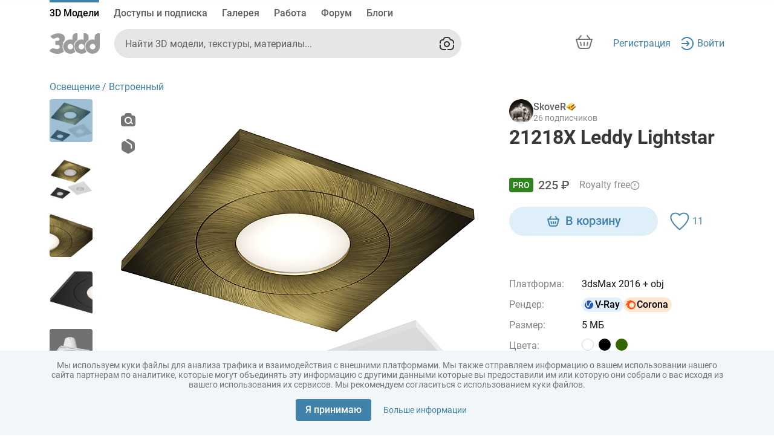

--- FILE ---
content_type: text/html
request_url: https://3ddd.ru/3dmodels/show/21218x_leddy_lightstar_1
body_size: 4734
content:
<!DOCTYPE html><html lang="ru" prefix="og: https://ogp.me/ns# product: https://ogp.me/ns/product# article: https://ogp.me/ns/article#"><head>
  <meta charset="utf-8">
  <base href="/">
  <meta name="viewport" content="width=device-width, initial-scale=1">
  <meta name="yandex-verification" content="46f114f2009500df">
  <title>3D модели для дизайна и архитектуры – скачать на 3ddd</title>
  <meta name="description" content="Миллион 3D моделей для интерьеров и экстерьеров: мебель, декор, техника, растения и другие категории. Скачивай бесплатно или покупай по фиксированной цене. Формат 3ds Max. Рендер-движки: V-Ray, Corona. Форматы экспорта: FBX, OBJ">
  <link rel="apple-touch-icon" sizes="180x180" href="/apple-touch-icon.png">
  <link rel="icon" type="image/png" sizes="512x512" href="/ng-assets/images/site-logo-icons/3ddd-512.png">
  <link rel="icon" type="image/png" sizes="32x32" href="/favicon-32x32.png">
  <link rel="icon" type="image/png" sizes="16x16" href="/favicon-16x16.png">
  <link rel="manifest" href="/site.webmanifest">
  <link rel="msapplication-config" href="/browserconfig.xml">
  <link rel="canonical" href="https://3ddd.ru">
  <link rel="preload" href="/ng-assets/fonts/Roboto/Roboto-Black.woff2" as="font" type="font/woff2" crossorigin="anonymous">
  <link rel="preload" href="/ng-assets/fonts/Roboto/Roboto-Bold.woff2" as="font" type="font/woff2" crossorigin="anonymous">
  <link rel="preload" href="/ng-assets/fonts/Roboto/Roboto-Medium.woff2" as="font" type="font/woff2" crossorigin="anonymous">
  <link rel="preload" href="/ng-assets/fonts/Roboto/Roboto-Regular.woff2" as="font" type="font/woff2" crossorigin="anonymous">
  <link rel="preload" href="/ng-assets/fonts/Roboto/Roboto-Light.woff2" as="font" type="font/woff2" crossorigin="anonymous">
  <meta name="apple-mobile-web-app-title" content="3ddd">
  <meta name="application-name" content="3ddd">
  <meta name="msapplication-TileColor" content="#424242">
  <meta property="og:site_name" content="3ddd">
  <meta property="og:type" content="website">
  <meta property="og:url" content="https://3ddd.ru">
  <meta property="og:image" content="https://3ddd.ru/ng-assets/images/site-logo-icons/3ddd.jpg">
  <meta property="og:title" content="3D модели для дизайна и архитектуры – скачать на 3ddd">
  <meta property="og:description" content="Миллион 3D моделей для интерьеров и экстерьеров: мебель, декор, техника, растения и другие категории. Скачивай бесплатно или покупай по фиксированной цене. Формат 3ds Max. Рендер-движки: V-Ray, Corona. Форматы экспорта: FBX, OBJ">
  <meta name="twitter:card" content="summary_large_image">
  <meta name="twitter:title" content="3D модели для дизайна и архитектуры – скачать на 3ddd">
  <meta name="twitter:image" content="https://3ddd.ru/ng-assets/images/site-logo-icons/3ddd.jpg">
  <meta name="twitter:description" content="Миллион 3D моделей для интерьеров и экстерьеров: мебель, декор, техника, растения и другие категории. Скачивай бесплатно или покупай по фиксированной цене. Формат 3ds Max. Рендер-движки: V-Ray, Corona. Форматы экспорта: FBX, OBJ">

  <!-- Google Tag Manager -->
  <script>(function (w, d, s, l, i) {
    w[l] = w[l] || [];
    w[l].push({
      'gtm.start':
        new Date().getTime(), event: 'gtm.js'
    });
    var f = d.getElementsByTagName(s)[0],
      j = d.createElement(s), dl = l != 'dataLayer' ? '&l=' + l : '';
    j.async = true;
    j.src =
      'https://www.googletagmanager.com/gtm.js?id=' + i + dl;
    f.parentNode.insertBefore(j, f);
  })(window, document, 'script', 'dataLayer', 'GTM-PWZHC3V');
  </script>
  <!-- End Google Tag Manager -->
  <script>
    (function (i, s, o, g, r, a, m) {
      i['GoogleAnalyticsObject'] = r;
      i[r] = i[r] || function () {
        (i[r].q = i[r].q || []).push(arguments)
      }, i[r].l = 1 * new Date();
      a = s.createElement(o),
        m = s.getElementsByTagName(o)[0];
      a.async = 1;
      a.src = g;
      m.parentNode.insertBefore(a, m)
    })(window, document, 'script', '//www.google-analytics.com/analytics.js', 'ga');
    ga('create', 'UA-2056989-1', '3ddd.ru');
    ga('send', 'pageview');
  </script>
<style>@charset "UTF-8";:root{--gray-1000:#1B1916;--gray-900:#423F3C;--gray-800:#63615F;--gray-700:#92908C;--gray-600:#C4C2BD;--gray-500:#ACA8A7;--gray-400:#DEDCDA;--gray-300:#E7E6E5;--gray-200:#F7F6F5;--gray-000:white;--blue-700:#1C4775;--blue-600:#00578D;--blue-500:#036CAD;--blue-400:#0881CC;--blue-350:#01AEFF;--blue-300:#64B0E3;--blue-200:#C2E7FF;--blue-100:#E3F4FC;--green-800:#E1FFE1;--green-700:#AAF0AA;--green-600:#89E58C;--green-500:#59B15F;--green-400:#52A550;--green-200:#00822A;--green-100:#006428;--red-500:#FF2E55;--red-400:#EF0D0C;--red-300:#EF414C;--red-200:#FF5C66;--red-100:#FFEBE9;--n-600:rgba(0, 0, 0, .75);--n-500:rgba(0, 0, 0, .3);--n-400:rgba(175, 168, 160, .7);--n-300:rgba(175, 168, 160, .5);--n-200:rgba(175, 168, 160, .24);--n-100:rgba(175, 168, 160, .12)}@media (color-gamut: p3){:root{--gray-1000:oklch(21.5% .006557 78.2);--gray-900:oklch(37% .006532 67.6);--gray-800:oklch(49.4% .004053 67.7);--gray-700:oklch(65.4% .006314 84.6);--gray-600:oklch(.8142 .0073 88.65);--gray-500:oklch(73.5% .004835 34.3);--gray-400:oklch(89.5% .003493 67.8);--gray-300:oklch(92.5% .001733 67.8);--gray-200:oklch(97.4% .001711 67.8);--blue-700:oklch(39.2% .092165 252.8);--blue-600:oklch(44.2% .1129 245.7);--blue-500:oklch(51.5% .130915 245.8);--blue-400:oklch(58.4% .146753 245.6);--blue-350:oklch(71.7% .164437 240.1);--blue-300:oklch(72.8% .106061 239.8);--blue-200:oklch(90.9% .050829 236.6);--blue-100:oklch(95.7% .020969 227.5);--green-800:oklch(97% .050434 145.2);--green-700:oklch(89.1% .117785 144.5);--green-600:oklch(84.3% .150475 144.8);--green-500:oklch(68.6% .144836 145.1);--green-400:oklch(64.9% .145649 143.2);--green-200:oklch(52.8% .15905 146.5);--green-100:oklch(43.9% .123851 149);--red-500:oklch(65% .23799 17.9);--red-400:oklch(60.1% .242639 28.9);--red-300:oklch(63.5% .20961 22.3);--red-200:oklch(69.3% .197465 20.5);--red-100:oklch(95.5% .022017 24.4);--n-600:oklch(0 0 0 / 75%);--n-500:oklch(0 0 0 / 30%);--n-400:oklch(.7351 .0139 71.28 / 70%);--n-300:oklch(.7351 .0139 71.28 / 50%);--n-200:oklch(.7351 .0139 71.28 / 24%);--n-100:oklch(.7351 .0139 71.28 / 12%)}}:root{--bs-blue:#0d6efd;--bs-indigo:#6610f2;--bs-purple:#6f42c1;--bs-pink:#d63384;--bs-red:#dc3545;--bs-orange:#fd7e14;--bs-yellow:#ffc107;--bs-green:#198754;--bs-teal:#20c997;--bs-cyan:#0dcaf0;--bs-black:#000;--bs-white:#fff;--bs-gray:#6c757d;--bs-gray-dark:#343a40;--bs-gray-100:#f8f9fa;--bs-gray-200:#e9ecef;--bs-gray-300:#dee2e6;--bs-gray-400:#ced4da;--bs-gray-500:#adb5bd;--bs-gray-600:#6c757d;--bs-gray-700:#495057;--bs-gray-800:#343a40;--bs-gray-900:#212529;--bs-primary:#0d6efd;--bs-secondary:#6c757d;--bs-success:#198754;--bs-info:#0dcaf0;--bs-warning:#ffc107;--bs-danger:#dc3545;--bs-light:#f8f9fa;--bs-dark:#212529;--bs-primary-rgb:13, 110, 253;--bs-secondary-rgb:108, 117, 125;--bs-success-rgb:25, 135, 84;--bs-info-rgb:13, 202, 240;--bs-warning-rgb:255, 193, 7;--bs-danger-rgb:220, 53, 69;--bs-light-rgb:248, 249, 250;--bs-dark-rgb:33, 37, 41;--bs-primary-text-emphasis:#052c65;--bs-secondary-text-emphasis:#2b2f32;--bs-success-text-emphasis:#0a3622;--bs-info-text-emphasis:#055160;--bs-warning-text-emphasis:#664d03;--bs-danger-text-emphasis:#58151c;--bs-light-text-emphasis:#495057;--bs-dark-text-emphasis:#495057;--bs-primary-bg-subtle:#cfe2ff;--bs-secondary-bg-subtle:#e2e3e5;--bs-success-bg-subtle:#d1e7dd;--bs-info-bg-subtle:#cff4fc;--bs-warning-bg-subtle:#fff3cd;--bs-danger-bg-subtle:#f8d7da;--bs-light-bg-subtle:#fcfcfd;--bs-dark-bg-subtle:#ced4da;--bs-primary-border-subtle:#9ec5fe;--bs-secondary-border-subtle:#c4c8cb;--bs-success-border-subtle:#a3cfbb;--bs-info-border-subtle:#9eeaf9;--bs-warning-border-subtle:#ffe69c;--bs-danger-border-subtle:#f1aeb5;--bs-light-border-subtle:#e9ecef;--bs-dark-border-subtle:#adb5bd;--bs-white-rgb:255, 255, 255;--bs-black-rgb:0, 0, 0;--bs-font-sans-serif:system-ui, -apple-system, "Segoe UI", Roboto, "Helvetica Neue", "Noto Sans", "Liberation Sans", Arial, sans-serif, "Apple Color Emoji", "Segoe UI Emoji", "Segoe UI Symbol", "Noto Color Emoji";--bs-font-monospace:SFMono-Regular, Menlo, Monaco, Consolas, "Liberation Mono", "Courier New", monospace;--bs-gradient:linear-gradient(180deg, rgba(255, 255, 255, .15), rgba(255, 255, 255, 0));--bs-body-font-family:var(--bs-font-sans-serif);--bs-body-font-size:1rem;--bs-body-font-weight:400;--bs-body-line-height:1.5;--bs-body-color:#212529;--bs-body-color-rgb:33, 37, 41;--bs-body-bg:#fff;--bs-body-bg-rgb:255, 255, 255;--bs-emphasis-color:#000;--bs-emphasis-color-rgb:0, 0, 0;--bs-secondary-color:rgba(33, 37, 41, .75);--bs-secondary-color-rgb:33, 37, 41;--bs-secondary-bg:#e9ecef;--bs-secondary-bg-rgb:233, 236, 239;--bs-tertiary-color:rgba(33, 37, 41, .5);--bs-tertiary-color-rgb:33, 37, 41;--bs-tertiary-bg:#f8f9fa;--bs-tertiary-bg-rgb:248, 249, 250;--bs-heading-color:inherit;--bs-link-color:#0d6efd;--bs-link-color-rgb:13, 110, 253;--bs-link-decoration:underline;--bs-link-hover-color:#0a58ca;--bs-link-hover-color-rgb:10, 88, 202;--bs-code-color:#d63384;--bs-highlight-color:#212529;--bs-highlight-bg:#fff3cd;--bs-border-width:1px;--bs-border-style:solid;--bs-border-color:#dee2e6;--bs-border-color-translucent:rgba(0, 0, 0, .175);--bs-border-radius:.375rem;--bs-border-radius-sm:.25rem;--bs-border-radius-lg:.5rem;--bs-border-radius-xl:1rem;--bs-border-radius-xxl:2rem;--bs-border-radius-2xl:var(--bs-border-radius-xxl);--bs-border-radius-pill:50rem;--bs-box-shadow:0 .5rem 1rem rgba(0, 0, 0, .15);--bs-box-shadow-sm:0 .125rem .25rem rgba(0, 0, 0, .075);--bs-box-shadow-lg:0 1rem 3rem rgba(0, 0, 0, .175);--bs-box-shadow-inset:inset 0 1px 2px rgba(0, 0, 0, .075);--bs-focus-ring-width:.25rem;--bs-focus-ring-opacity:.25;--bs-focus-ring-color:rgba(13, 110, 253, .25);--bs-form-valid-color:#198754;--bs-form-valid-border-color:#198754;--bs-form-invalid-color:#dc3545;--bs-form-invalid-border-color:#dc3545}*,*:before,*:after{box-sizing:border-box}@media (prefers-reduced-motion: no-preference){:root{scroll-behavior:smooth}}body{margin:0;font-family:system-ui,-apple-system,Segoe UI,Roboto,Helvetica Neue,Noto Sans,Liberation Sans,Arial,sans-serif,"Apple Color Emoji","Segoe UI Emoji",Segoe UI Symbol,"Noto Color Emoji";font-family:var(--bs-body-font-family);font-size:1rem;font-size:var(--bs-body-font-size);font-weight:400;font-weight:var(--bs-body-font-weight);line-height:1.5;line-height:var(--bs-body-line-height);color:#212529;color:var(--bs-body-color);text-align:var(--bs-body-text-align);background-color:#fff;background-color:var(--bs-body-bg);-webkit-text-size-adjust:100%;-webkit-tap-highlight-color:rgba(0,0,0,0)}:root{--bs-breakpoint-xs:0;--bs-breakpoint-sm:576px;--bs-breakpoint-md:768px;--bs-breakpoint-lg:992px;--bs-breakpoint-xl:1200px;--bs-breakpoint-xxl:1400px}@font-face{font-family:Roboto;font-style:normal;font-weight:300;font-display:swap;src:url(/ng-assets/fonts/Roboto/Roboto-Light.woff2) format("woff2"),url(/ng-assets/fonts/Roboto/Roboto-Light.woff) format("woff")}@font-face{font-family:Roboto;font-style:normal;font-weight:400;font-display:swap;src:url(/ng-assets/fonts/Roboto/Roboto-Regular.woff2) format("woff2"),url(/ng-assets/fonts/Roboto/Roboto-Regular.woff) format("woff")}@font-face{font-family:Roboto;font-style:normal;font-weight:500;font-display:swap;src:url(/ng-assets/fonts/Roboto/Roboto-Medium.woff2) format("woff2"),url(/ng-assets/fonts/Roboto/Roboto-Medium.woff) format("woff")}@font-face{font-family:Roboto;font-style:normal;font-weight:700;font-display:swap;src:url(/ng-assets/fonts/Roboto/Roboto-Bold.woff2) format("woff2"),url(/ng-assets/fonts/Roboto/Roboto-Bold.woff) format("woff")}@font-face{font-family:Roboto;font-style:normal;font-weight:900;font-display:swap;src:url(/ng-assets/fonts/Roboto/Roboto-Black.woff2) format("woff2"),url(/ng-assets/fonts/Roboto/Roboto-Black.woff) format("woff")}:root{--global-margin-top:24px;--global-padding-bottom:96px;--header-mobile-height:68px;--model-page-mobile-btns-height:0px;--catalog-filter-btn-bg:#F4F4F4;--catalog-filter-btn-text:black;--catalog-filter-btn-bg-active:#C2E7FF;--catalog-filter-btn-text-active:#023D67;--catalog-filter-btn-bg-disabled:#FAFAFA;--catalog-filter-btn-text-disabled:#D0D0D0;--catalog-filter-btn-bg-hovered:#E7E7EE;--catalog-filter-btn-text-hovered:black}body{font-family:Roboto,sans-serif;font-size:16px;color:#4f4f4f;cursor:default}@media (max-width: 767.98px){body{margin-bottom:68px;margin-bottom:calc(var(--header-mobile-height) + var(--model-page-mobile-btns-height))}}html,body{min-height:100vh}.backdrop{position:fixed;top:0;left:0;width:100%;height:100%;z-index:-1;background-color:#fff0;transition:opacity var(--backdrop-transition);opacity:0}div{outline:0}</style><link rel="stylesheet" href="/base-assets/styles.7527d916da50710b.css" crossorigin="use-credentials" media="print" onload="this.media='all'"><noscript><link rel="stylesheet" href="/base-assets/styles.7527d916da50710b.css"></noscript></head>
<body>
<app-root></app-root>
<div class="backdrop"></div>
<script src="/base-assets/runtime.c9e67d312276e8b6.js" type="module" crossorigin="use-credentials"></script><script src="/base-assets/polyfills.aead23e2218a3106.js" type="module" crossorigin="use-credentials"></script><script src="/base-assets/main.30ac15a1c07eaef2.js" type="module" crossorigin="use-credentials"></script>

</body></html>

--- FILE ---
content_type: image/svg+xml
request_url: https://3ddd.ru/ng-assets/images/Corona.svg
body_size: 1690
content:
<svg width="20" height="20" viewBox="0 0 20 20" fill="none" xmlns="http://www.w3.org/2000/svg">
<path d="M8.63051 4.11304C8.37075 3.70397 8.01646 3.40122 7.6004 3.16596C7.44112 3.07622 7.27067 3.01401 7.10134 2.94615C8.81435 2.13065 11.4548 2.31237 13.202 4.51005C13.1934 4.15489 13.132 3.82914 13.0152 3.48831C14.1502 3.84686 15.1212 4.44596 15.947 5.2871C16.7735 6.12899 17.3708 7.11793 17.6994 8.25579C18.6443 11.5272 17.2889 14.7734 14.65 16.4312C12.0227 18.0818 8.89808 17.6588 6.96551 16.2615C7.4039 16.1654 7.80582 16.0131 8.1817 15.7231C6.16092 15.6885 4.65595 14.8013 3.60425 13.0828C4.33292 13.004 4.7367 12.4494 4.72256 11.8831C4.70581 11.2222 4.21011 10.7509 3.621 10.7117C3.0825 10.6755 2.39365 11.0888 2.3743 11.9917C2.25484 11.8032 2.17668 11.6121 2.12309 11.4149C1.87338 10.4957 1.99917 9.63608 2.54102 8.84923C2.82609 8.43526 3.19935 8.12346 3.6463 7.90478C3.74232 7.85765 3.72743 7.8339 3.66826 7.76943C3.5421 7.63219 3.42413 7.48741 3.32663 7.3121C3.46469 7.30079 3.59309 7.29174 3.72111 7.27967C4.36716 7.21973 4.92762 6.96184 5.41364 6.52939C5.46314 6.48528 5.44639 6.46832 5.4062 6.43514C4.98679 6.08714 4.50783 5.87299 3.97305 5.79382C3.64928 5.74594 3.32402 5.74858 3.001 5.8138C2.99095 5.81569 2.97978 5.81041 2.95932 5.80626C3.0531 5.6596 3.16921 5.54008 3.28383 5.41981C4.0032 4.66501 4.87254 4.17864 5.88218 3.95545C6.3883 3.84347 6.90262 3.82386 7.41953 3.86722C7.80731 3.89965 8.18356 3.98108 8.55273 4.10249C8.57766 4.11078 8.60557 4.10852 8.63237 4.11153C8.63423 4.1138 8.63646 4.11644 8.63832 4.1187L8.63051 4.11304ZM16.0984 10.6326C16.1148 8.25164 14.2209 6.28395 11.873 6.21948C9.37481 6.15048 7.38604 8.19547 7.39274 10.639C7.39944 13.0297 9.29182 15.0475 11.7581 15.0426C14.1997 15.0377 16.1018 13.041 16.0984 10.6326Z" fill="#FA520A"/>
</svg>
